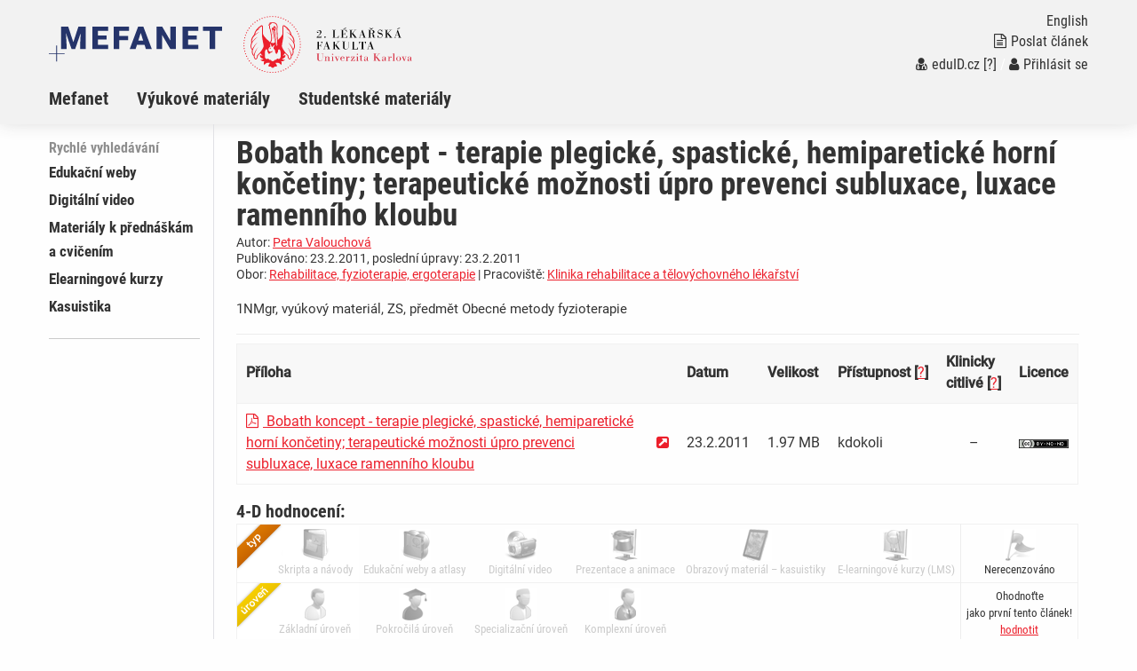

--- FILE ---
content_type: text/html; charset=UTF-8
request_url: https://mefanet-motol.cuni.cz/clanky.php?aid=1641
body_size: 5866
content:
<!DOCTYPE html>
<html class="no-js" lang="cs">
  <head>
  <title>Portál 2.LF: Bobath koncept - terapie plegické, spastické, hemiparetické horní končetiny; terapeutické možnosti úpro prevenci subluxace, luxace ramenního kloubu</title>
  <meta charset="utf-8" />
  <meta name="viewport" content="width=device-width, initial-scale=1.0" />
  <meta http-equiv="x-ua-compatible" content="ie=edge" />
  <meta name="robots" content="index,follow" />
  <meta name="description" content="1NMgr, vyúkový materiál, ZS, předmět Obecné metody fyzioterapie" />
  <meta name="keywords" content="telemedicína, e-learning, autorská díla, výuka na internetu, multimédia, učební pomůcky, učebnice, skripta, přednášky, prezentace" />
  <meta name="msapplication-TileColor" content="#ffc40d">
  <meta name="theme-color" content="#ffffff">

  <meta name="author" content="Multimediální podpora výuky klinických a zdravotnických oborů :: Portál 2. Lékařské fakulty" />
  <meta name="copyright" content="2. LF." />
  <meta name="DC.Identifier" content="(SCHEME=ISSN) 1801-6103" />
  <link rel="schema.DC" href="http://purl.org/dc/elements/1.1/" />
  <!-- specificka metadata -->
  <meta name="DC.Creator" content="Petra Valouchová" />
  <meta name="DC.Rights" content="Mgr. Petra Valouchová, Klinika rehabilitace, UK 2. lékařská fakulta, V Úvalu 84, Praha 5, UK 2. lékařská fakulta, telefon: +420 224439200, fax: +420 , adresa: V Úvalu 84, 150 06 Praha 5" />
  <meta name="DC.Title" content="Bobath koncept - terapie plegické, spastické, hemiparetické horní končetiny; terapeutické možnosti úpro prevenci subluxace, luxace ramenního kloubu" />
  <meta name="DC.Description" content="1NMgr, vyúkový materiál, ZS, předmět Obecné metody fyzioterapie" />
  <meta name="DC.Subject" content="telemedicína, e-learning, autorská díla, výuka na internetu, multimédia, učební pomůcky, učebnice, skripta, přednášky, prezentace" />
  <!-- specificka metadata -->
  <meta name="DC.Creator" content="2. LF." />
  <meta name="DC.Subject" scheme="PHNK" content="medicína" />
  <meta name="DC.Subject" scheme="PHNK" content="lékařství" />
  <meta name="DC.Subject" scheme="PHNK" content="studium a výuka" />
  <meta name="DC.Subject" scheme="PHNK" content="multimédia" />
  <meta name="DC.Subject" scheme="MDT_MRF" content="61" />
  <meta name="DC.Subject" scheme="MDT_MRF" content="371.3" />
  <meta name="DC.Subject" scheme="MDT_MRF" content="004.032.6" />
  <meta name="DC.Subject" scheme="MDT_KON" content="61 - Lékařské vědy. Lékařství" />
  <meta name="DC.Subject" scheme="DDC_CON" content="610 - Medical sciences, medicine" />
  <meta name="DC.Description.abstract" content="Platforma 2.LF pro zveřejňování elektronických verzí pedagogických děl a multimediálních materiálů pro podporu výuky, hlavní úlohou je zpřístupnění všech elektronických didaktických materiálů vytvářených na 2.LF." />
  <meta name="DC.Publisher" content="2. LF." />
  <meta name="DC.Date" content="2011-02-23" />
  <meta name="DC.Type" scheme="DCMIType" content="InteractiveResource" />
  <meta name="DC.Format.medium" content="computerFile" />
  <meta name="DC.Identifier" content="https://mefanet-motol.cuni.cz" />
  <meta name="DC.Identifier" scheme="URN" content="URN:NBN:cz-nk2006118" />
  <meta name="DC.Language" scheme="RFC3066" content="cze" />
  <meta name="DC.Language" scheme="RFC3066" content="eng" />
  <meta name="DC.Rights" content="2. LF." />
  <link rel="stylesheet" href="css/app-motol.css" />
  <link rel="stylesheet" href="css/base.css?v1" />
  <script src="js/jquery.min.js"></script>  
  <script src="js/foundation.min.js"></script>
  <script src="js/jquery.magnific-popup.min.js"></script>
  <script src="js/common.js"></script>
  <link rel="shortcut icon" type="image/x-icon" href="favicon.ico" />
  </head>
<body>

  <nav class="accessibility-navigation" id="accessibility-navigation">
    <a title="Skip to content" href="#main">Přejít k obsahu</a>
    <a title="Skip to navigation" href="#navigation">Přejít k navigaci</a>
  </nav>
<header class="header">

    <div class="grid-container">
      <div class="grid-x">
        <div class="small-6 medium-8 large-10 cell header__logo">
          <a href="index.php"><img class="logo-small float-left" src="img/logo-mefanet-small.svg" alt="Logo MEFANET"></a>
          <a href=""><img class="logo-faculty float-left" src="img/motol/logo-faculty-cs.svg" alt="Logo LF"></a>
          <a href="index.php"><p class="float-left faculty-name show-for-medium"></a>
        </div>
        <div class="small-6 medium-4 large-2 cell">
          <div class="header__control text-right float-right show-for-medium">
            <a href="index-en.php"><p class="header__control--language">English</p></a> 
            <a href="index.php?f=poslat-clanek">
              <p class="header__control--language"><i class="fa fa-file-text-o" aria-hidden="true"></i>Poslat článek</p>
            </a>
            <p class="header__control--language white"><a href="https://mefanet-motol.cuni.cz/Shibboleth.sso/DS?target=https://mefanet-motol.cuni.cz/auth/do.php?oref=https://mefanet-motol.cuni.cz/clanky.php?aid=1641" title="Přihlášení uživatelů sítě MEFANET a české akademické federace identit eduID.cz (bez nutnosti registrace)"><i class="fa fa-user-md" aria-hidden="true"></i>eduID.cz</a> <a href="http://www.mefanet.cz/index.php?pg=authentication-framework" title="Více informací o autentizačním rámci sítě MEFANET">[?]</a> /  <a href="index.php?f=vas-ucet"><i class="fa fa-user" aria-hidden="true"></i>Přihlásit se</a></a></p>
          </div>
        </div>
      </div>
    </div>
    <nav class="navigation">
      <div class="grid-container">
        <div class="grid-x">
          <div class="large-12 cell">
            <div class="title-bar" data-responsive-toggle="example-animated-menu" data-hide-for="medium">
              <div class="title-bar-left">
                <div class="title-bar-title">Portál 2.LF</div>
              </div>
              <div class="title-bar-right">
                <button class="menu-icon" type="button" data-toggle></button>
                <div class="title-bar-title">Menu</div>
              </div>
            </div>
            <div class="top-bar" id="example-animated-menu">
              <div class="top-bar-left">
                <ul class="vertical medium-horizontal menu" data-responsive-menu="accordion medium-dropdown">
     <li><a title="Informace o projektu Mefanet (MEdical FAculties NETwork - http://www.mefanet.cz)" href="clanky.php?s=sekce1" >Mefanet</a></li>
     <li><a title="Výukové materiály" href="clanky.php?s=sekce2" >Výukové materiály</a></li>
     <li><a title="Studentské materiály" href="clanky.php?s=stu" >Studentské materiály</a></li>

                  <div class="show-for-small-only">
                    <li><a href="index.php?f=poslat-clanek"><i class="fa fa-file-text-o" aria-hidden="true"></i>Poslat článek</a></li>
                    <li class="white links"><a href="https://mefanet-motol.cuni.cz/Shibboleth.sso/DS?target=https://mefanet-motol.cuni.cz/auth/do.php?oref=https://mefanet-motol.cuni.cz/clanky.php?aid=1641" title="Přihlášení uživatelů sítě MEFANET a české akademické federace identit eduID.cz (bez nutnosti registrace)"><i class="fa fa-user-md" aria-hidden="true"></i>eduID.cz</a> <a href="http://www.mefanet.cz/index.php?pg=authentication-framework" title="Více informací o autentizačním rámci sítě MEFANET">[?]</a> /  <a href="index.php?f=vas-ucet"><i class="fa fa-user" aria-hidden="true"></i>Přihlásit se</a></a></li>
                    <li><a href="index-en.php">English</a></li>
                  </div>
                </ul>
              </div>
            </div>
          </div>
        </div>
      </div>
    </nav>
  </header>
  <div class="grid-container content" id="main" role="main"><div class="grid-x grid-padding-x">
      <div class="large-2 cell sidemenu">
        <span class="sidemenu__caption">Rychlé vyhledávání</span>
    <ul>
        <li><a title="Edukační weby" href="clanky.php?cat=edukacni-weby" >Edukační weby</a></li>
        <li><a title="Digitální video" href="clanky.php?cat=digitalni-video" >Digitální video</a></li>
        <li><a title="Materiály k přednáškám a&#160;cvičením" href="clanky.php?cat=materialy-prednaskam" >Materiály k přednáškám a&#160;cvičením</a></li>
        <li><a title="Elearningové kurzy" href="clanky.php?cat=elearningove-kurzy" >Elearningové kurzy</a></li>
        <li><a title="Kasuistika" href="clanky.php?cat=kasuistika" >Kasuistika</a></li>
     </ul>
    <hr  />
    <div class="hp_shib_box"><div class="hp_shib_padding">
      </div></div>
      </div>
      <div class="large-10 cell content__box">

<div class="article">

<div class="grid-x grid-padding-x">
  <div class="article__info cell medium-12 large-12">
    <h1 class="article__title">Bobath koncept - terapie plegické, spastické, hemiparetické horní končetiny; terapeutické možnosti úpro prevenci subluxace, luxace ramenního kloubu</h1>
    <p>Autor: <a href="autori.php?tid=325" title="Vypsat všechny články - Petra Valouchová ">Petra Valouchová</a></p>
    <p>Publikováno: 23.2.2011, poslední úpravy: 23.2.2011</p>
    <p>Obor: <a href="lekarske-discipliny.php?disid=14" title="Vypsat všechny články zařazené v lékařském oboru Rehabilitace, fyzioterapie, ergoterapie">Rehabilitace, fyzioterapie, ergoterapie</a> | Pracoviště: <a href="pracoviste.php?depid=17" title="Vypsat všechny články pracoviště: Klinika rehabilitace a tělovýchovného lékařství, UK 2. lékařská fakulta,V Úvalu 84 Praha 5 150 06 +420  224439201 http://www.lf2.cuni.cz/info2lf/ustavy/kr/chara.htm">Klinika rehabilitace a tělovýchovného lékařství</a></p>
  </div>
</div>
<div class="article__content">
  <div class="article__content--intro"><p>1NMgr, vyúkový materiál, ZS, předmět Obecné metody fyzioterapie</p>
</div>

<div class="grid-container"><div class="grid-x grid-padding-x"><div class="small-12 medium-12 large-12">

  <div class="table-scroll">
<table><thead><tr>
<th>Příloha</th>
<th>&nbsp;</th>
<th>Datum</th>
<th>Velikost</th>
<th>Přístupnost&nbsp;[<a href="http://www.mefanet.cz/index.php?pg=authentication-framework" title="Zjistit více o autentizaci">?</a>]</th>
<th>Klinicky citlivé&nbsp;[<a href="http://www.mefanet.cz/index.php?pg=help--klinicky-citlive" title="Co je to klinicky citlivý materiál?">?</a>]</th>
<th>Licence</th>
</tr></thead>
<tbody>
<tr>
<td><a href="download.php?fid=1418" title="Stáhnout - Bobath koncept - terapie plegické, spastické, hemiparetické horní končetiny; terapeutické možnosti úpro prevenci subluxace, luxace ramenního kloubu"><i class="fa fa-file-pdf-o file-format" aria-hidden="true"></i>&nbsp;Bobath koncept - terapie plegické, spastické, hemiparetické horní končetiny; terapeutické možnosti úpro prevenci subluxace, luxace ramenního kloubu</a></td>
<td><a href="download.php?fid=1418" title="Otevřít v novém okně - Bobath koncept - terapie plegické, spastické, hemiparetické horní končetiny; terapeutické možnosti úpro prevenci subluxace, luxace ramenního kloubu" target="_blank" rel="noopener noreferrer"><i class="fa fa-external-link-square" aria-hidden="true" title="Otevřít v novém okně - Bobath koncept - terapie plegické, spastické, hemiparetické horní končetiny; terapeutické možnosti úpro prevenci subluxace, luxace ramenního kloubu"></i></a></td>
<td>23.2.2011</td>
<td>1.97&nbsp;MB</td>
<td>kdokoli</td>
<td class='text-center'>&ndash;</td>
<td><a rel="license" title="Uveďte autora-Neužívejte dílo komerčně-Nezasahujte do díla" href="http://creativecommons.org/licenses/by-nc-nd/3.0/cz/"><img title="Uveďte autora-Neužívejte dílo komerčně-Nezasahujte do díla" alt="Creative Commons License" class="middle" src="images/cc-by-nc-nd/3.0/80x15.png" /></a></td>
</tr>
</tbody>
</table>
</div>
<h3>4-D hodnocení:</h3>
<div class="table-scroll"><table class="article__4dmodel unstriped" cellpadding="0" cellspacing="0">
<tr>
  <td class="model-type_cs" style=""><img src="images/ico/type-1-off.gif" width="36" height="36" alt="typ" title="Skripta a návody" /><div class="color-off">Skripta a návody</div></td>
  <td class="" style=""><img src="images/ico/type-2-off.gif" width="36" height="36" alt="typ" title="Edukační weby a atlasy" /><div class="color-off">Edukační weby a atlasy</div></td>
  <td class="" style=""><img src="images/ico/type-3-off.gif" width="36" height="36" alt="typ" title="Digitální video" /><div class="color-off">Digitální video</div></td>
  <td class="" style=""><img src="images/ico/type-4-off.gif" width="36" height="36" alt="typ" title="Prezentace a animace" /><div class="color-off">Prezentace a animace</div></td>
  <td class="" style=""><img src="images/ico/type-5-off.gif" width="36" height="36" alt="typ" title="Obrazový materiál – kasuistiky" /><div class="color-off">Obrazový materiál – kasuistiky</div></td>
  <td class="" style=""><img src="images/ico/type-6-off.gif" width="36" height="36" alt="typ" title="E-learningové kurzy (LMS)" /><div class="color-off">E-learningové kurzy (LMS)</div></td>
  <td class="last"><img src="images/ico/review-0.gif" width="36" height="36" alt="result" title="Nerecenzováno" /><div class="s08">Nerecenzováno</div></td>
</tr>
<tr>
  <td class="model-level_cs"><img src="images/ico/level-1-off.gif" width="36" height="36" alt="level" title="Základní úroveň" /><div class="color-off">Základní úroveň</div></td>
  <td class=""><img src="images/ico/level-2-off.gif" width="36" height="36" alt="level" title="Pokročilá úroveň" /><div class="color-off">Pokročilá úroveň</div></td>
  <td class=""><img src="images/ico/level-3-off.gif" width="36" height="36" alt="level" title="Specializační úroveň" /><div class="color-off">Specializační úroveň</div></td>
  <td class=""><img src="images/ico/level-4-off.gif" width="36" height="36" alt="level" title="Komplexní úroveň" /><div class="color-off">Komplexní úroveň</div></td>
  <td>&nbsp;</td>
  <td>&nbsp;</td>
  <td class="last text-center">  <div class="reveal" id="rateModal" data-reveal>
    <div class="grid-container">
      <h3>Hodnocení</h3>
      <div class="grid-x grid-padding-x">
        <div class="small-12 medium-12 large-12">
          <div>Zvolte prosím dosaženou úroveň vzdělání a poté ohodnoťte výukový materiál <strong>především z hlediska vhodnosti materiálu pro samostudium.</strong></div>
          <div class="mt-15 mb-15">
<input type="radio" name="voter_level" value="1"   /> Student – student bakalářského nebo magisterského stupně <br />
<input type="radio" name="voter_level" value="2"   /> Absolvent – absolvent bakalářského nebo magisterského stupně <br />
<input type="radio" name="voter_level" value="3"   /> Ph.D. absolvent – postgraduální student, absolvent Ph.D. studia, odborný asistent, ... <br />

          </div>
        </div>
        <div class="small-2 small-offset-5">
          <div class="input-group"> 
            <input class="modal__slider--rating-input text-right" type="text" id="sliderOutput1" disabled />
            <span class="input-group-label">%</span>
          </div>        
        </div>
        <div class="small-12 cell">
          <div class="slider" data-slider data-initial-start="0" data-step="10">
            <span class="slider-handle" data-slider-handle role="slider" tabindex="1" aria-controls="sliderOutput1"></span>
            <span class="slider-fill" data-slider-fill></span>
          </div>
        </div>
        <div class="small-12 cell text-center">
          <button id="clanek_hodnoceni_send" class="button primary" type="button" name="button" >Odeslat</button>
          
        </div>
      </div>
    </div>
    </div>
<script>
//<![CDATA[
$(document).ready(function(){

    $('#clanek_hodnoceni_send').click(function(e) {
      var h = parseInt($('#sliderOutput1').val());
      var v = parseInt($("input[name='voter_level']:checked").val());
      if (!isNaN(v)) {  // !isNaN(h) && 
        $.post('include/ajax-jquery.php', { action: 'add_vote', id: 1641, ul: v, votefor: h },
          function(data) {
           // $.cookie('mefportal_ar181641', '1', { expires: 14 });
            $('#rating4d-number').text( data + ' %');
         //   $('#clanek_inputs').remove();
            var n_hodnotilo = parseInt($('#clanek_hodnoceni_pocet').text()) + 1;
            $('#clanek_hodnoceni_pocet').text(n_hodnotilo);
            $('#clanek_hodnoceni_send').before('<div class="text-center">Děkujeme za váš hlas !</div>');
            setTimeout(function(){
                $('#rateModal').foundation('close'); 
             }, 1000)
        });
      }
    }); 
  
});
//]]>
</script>
<div>Ohodnoťte<br />jako první tento článek!</div><a id="rating4d-button" role="button" aria-disabled="false" data-toggle="rateModal" title="počet uživatelů, kteří již hodnotili: 0"><span>hodnotit</span></a></td>
</tr>
<tr><td colspan="7" class="clanek_4d_warning">Tento příspěvek nebyl zkontrolován garantem obsahu portálu.</td></tr>
</table>
</div>
<h4>Předměty/kurzy</h4>
<ul class="dokumenty"><li><a href="kurzy.php?cid=430" title="Vypsat všechny články asociované s předmětem/kurzem Obecné metody fyzioterapie [D0701301]">Obecné metody fyzioterapie [D0701301]</a></li>
</ul>
<div class="large-12 article__copyright"><p><a rel="license" title="Uveďte autora-Neužívejte dílo komerčně-Nezasahujte do díla" href="http://creativecommons.org/licenses/by-nc-nd/3.0/cz/"><img title="Uveďte autora-Neužívejte dílo komerčně-Nezasahujte do díla" alt="Creative Commons License" src="images/cc-by-nc-nd/3.0/88x31.png" /></a>Obsah článku podléhá licenci Creative Commons <a rel="license" href="http://creativecommons.org/licenses/by-nc-nd/3.0/cz/">Uveďte autora-Neužívejte dílo komerčně-Nezasahujte do díla 3.0 Česko</a></p></div>
<div class="large-12 article__keywords">
  <p class="article__keywords--citation">citace: Valouchová  Petra: Bobath koncept - terapie plegické, spastické, hemiparetické horní končetiny; terapeutické možnosti úpro prevenci subluxace, luxace ramenního kloubu. Multimediální podpora výuky klinických a zdravotnických oborů :: Portál 2. Lékařské fakulty [online] , [cit. 19. 01. 2026]. Dostupný z WWW: <a href="https://mefanet-motol.cuni.cz/clanky.php?aid=1641">https://mefanet-motol.cuni.cz/clanky.php?aid=1641</a>.</p>
</div>
  </div></div></div>
</div>

</div>
  </div></div>
  <footer class="footer"  role="contentinfo">
    <div class="footer__content">
      <div class="grid-container">
        <div class="grid-x grid-padding-x">
          <div class="large-12 cell text-left">
            SCHWARZ, Daniel, KOMENDA Martin, ŠNÁBL Ivo, DUŠEK Ladislav. Webový portál LF MU pro multimediální podporu výuky klinických a zdravotnických oborů [online], [cit.19. 01. 2026]. 
Dostupný z WWW: http://portal.med.muni.cz. ISSN 1801-6103.
            Verze 2.1.0 [2020].
          </div>
          <div class="large-12 cell text-left">
            <div class="footer__logo--iba">
              <p>Vytvořil <a href="https://www.iba.muni.cz/">Institut biostatistiky a analýz Lékařské fakulty Masarykovy univerzity</a>
              | <a href="https://portal.mefanet.cz/">Centrální brána MEFANET</a>
              | <a href="index.php?f=vas-nazor">Váš názor</a>
              | <a href="rss.php">RSS</a>
              </p>
            </div>
          </div>
        </div>
      </div>
    </div>
  </footer>
<script>
var gaJsHost = (("https:" == document.location.protocol) ? "https://ssl." : "http://www.");
document.write(unescape("%3Cscript src='" + gaJsHost + "google-analytics.com/ga.js' type='text/javascript'%3E%3C/script%3E"));
</script>
<script type="text/javascript">
try {
var pageTracker = _gat._getTracker("UA-XXXXXXXDOPLNIT");
pageTracker._trackPageview();
var secondTracker = _gat._getTracker("UA-8624355-5");
secondTracker._setDomainName("none");
secondTracker._setAllowLinker(true);
secondTracker._initData();
secondTracker._trackPageview();
} catch(err) {}
</script>
</body>
</html>